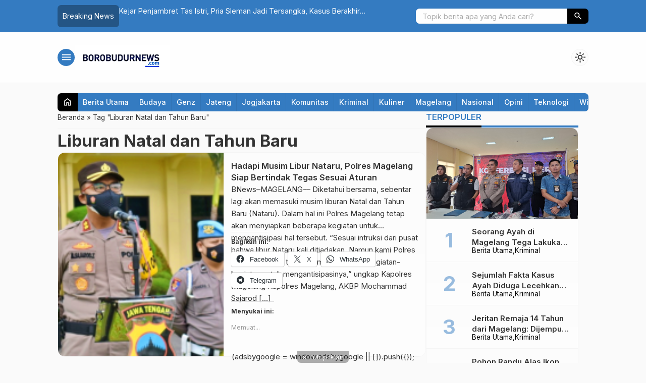

--- FILE ---
content_type: text/html; charset=utf-8
request_url: https://www.google.com/recaptcha/api2/aframe
body_size: 268
content:
<!DOCTYPE HTML><html><head><meta http-equiv="content-type" content="text/html; charset=UTF-8"></head><body><script nonce="nFnbQILibukqT-RCNgYMlQ">/** Anti-fraud and anti-abuse applications only. See google.com/recaptcha */ try{var clients={'sodar':'https://pagead2.googlesyndication.com/pagead/sodar?'};window.addEventListener("message",function(a){try{if(a.source===window.parent){var b=JSON.parse(a.data);var c=clients[b['id']];if(c){var d=document.createElement('img');d.src=c+b['params']+'&rc='+(localStorage.getItem("rc::a")?sessionStorage.getItem("rc::b"):"");window.document.body.appendChild(d);sessionStorage.setItem("rc::e",parseInt(sessionStorage.getItem("rc::e")||0)+1);localStorage.setItem("rc::h",'1769475643680');}}}catch(b){}});window.parent.postMessage("_grecaptcha_ready", "*");}catch(b){}</script></body></html>

--- FILE ---
content_type: application/javascript; charset=utf-8
request_url: https://fundingchoicesmessages.google.com/f/AGSKWxUD7V9vxbv5QQgV21VKRQDm_xbXoR66ToPjH7LpZTXQ_gDIwC2clB3DyI0aiVh3G2M_Iuu4dTwEywzDns0i0FCdcXCNTIxbao1F08SwFg7cwBsQIRcjYvPP81fyjGa1oGivj10R6g==?fccs=W251bGwsbnVsbCxudWxsLG51bGwsbnVsbCxudWxsLFsxNzY5NDc1NjQzLDk3MDAwMDAwMF0sbnVsbCxudWxsLG51bGwsW251bGwsWzcsNl0sbnVsbCxudWxsLG51bGwsbnVsbCxudWxsLG51bGwsbnVsbCxudWxsLG51bGwsMV0sImh0dHBzOi8vYm9yb2J1ZHVybmV3cy5jb20vdGFnL2xpYnVyYW4tbmF0YWwtZGFuLXRhaHVuLWJhcnUvIixudWxsLFtbOCwibFJmS00wTjFjVDAiXSxbOSwiZW4tVVMiXSxbMTYsIlsxLDEsMV0iXSxbMTksIjIiXSxbMTcsIlswXSJdLFsyNCwiIl0sWzI5LCJmYWxzZSJdXV0
body_size: 122
content:
if (typeof __googlefc.fcKernelManager.run === 'function') {"use strict";this.default_ContributorServingResponseClientJs=this.default_ContributorServingResponseClientJs||{};(function(_){var window=this;
try{
var qp=function(a){this.A=_.t(a)};_.u(qp,_.J);var rp=function(a){this.A=_.t(a)};_.u(rp,_.J);rp.prototype.getWhitelistStatus=function(){return _.F(this,2)};var sp=function(a){this.A=_.t(a)};_.u(sp,_.J);var tp=_.ed(sp),up=function(a,b,c){this.B=a;this.j=_.A(b,qp,1);this.l=_.A(b,_.Pk,3);this.F=_.A(b,rp,4);a=this.B.location.hostname;this.D=_.Fg(this.j,2)&&_.O(this.j,2)!==""?_.O(this.j,2):a;a=new _.Qg(_.Qk(this.l));this.C=new _.dh(_.q.document,this.D,a);this.console=null;this.o=new _.mp(this.B,c,a)};
up.prototype.run=function(){if(_.O(this.j,3)){var a=this.C,b=_.O(this.j,3),c=_.fh(a),d=new _.Wg;b=_.hg(d,1,b);c=_.C(c,1,b);_.jh(a,c)}else _.gh(this.C,"FCNEC");_.op(this.o,_.A(this.l,_.De,1),this.l.getDefaultConsentRevocationText(),this.l.getDefaultConsentRevocationCloseText(),this.l.getDefaultConsentRevocationAttestationText(),this.D);_.pp(this.o,_.F(this.F,1),this.F.getWhitelistStatus());var e;a=(e=this.B.googlefc)==null?void 0:e.__executeManualDeployment;a!==void 0&&typeof a==="function"&&_.To(this.o.G,
"manualDeploymentApi")};var vp=function(){};vp.prototype.run=function(a,b,c){var d;return _.v(function(e){d=tp(b);(new up(a,d,c)).run();return e.return({})})};_.Tk(7,new vp);
}catch(e){_._DumpException(e)}
}).call(this,this.default_ContributorServingResponseClientJs);
// Google Inc.

//# sourceURL=/_/mss/boq-content-ads-contributor/_/js/k=boq-content-ads-contributor.ContributorServingResponseClientJs.en_US.lRfKM0N1cT0.es5.O/d=1/exm=ad_blocking_detection_executable,kernel_loader,loader_js_executable/ed=1/rs=AJlcJMwSx5xfh8YmCxYY1Uo-mP01FmTfFQ/m=cookie_refresh_executable
__googlefc.fcKernelManager.run('\x5b\x5b\x5b7,\x22\x5b\x5bnull,\\\x22borobudurnews.com\\\x22,\\\x22AKsRol_s1BtQKIRAaxooQZxMn6bKqbgJJJQXczWSGjPY857Q95PLKr64u1MgNvPHLUpNllAUTaoLhbo4t52w50mdl9lLlHD_OXo3gSneZi53vxjqWR5O1Sv6dKsBpkTvUROK9GUOjasiLr_NpkW0a6obLlztTZfCFQ\\\\u003d\\\\u003d\\\x22\x5d,null,\x5b\x5bnull,null,null,\\\x22https:\/\/fundingchoicesmessages.google.com\/f\/AGSKWxUKI95rsAnrF8yGXiTkzwuEEqRfgfQ0QsvPKp4hLVlTsWl2XLL7v4Zbte1B_HGr1itbeLm7h8iwuOwrQYiKrhk3NHx2IOZPKdLUj-otPidb2KJ-weE5xJlmxq2OZa57-T-8XbRHTw\\\\u003d\\\\u003d\\\x22\x5d,null,null,\x5bnull,null,null,\\\x22https:\/\/fundingchoicesmessages.google.com\/el\/AGSKWxV3xA-HCE8I2sd5F_XpUICUT9JSrf8A-1jVusoIarVqDxoAztOVPIJCiXWHwluzbPMNMVTKLVLgeuADEQvIUVFLrYjPC5CWvAOtrp2Jk32XBWN-ORmmz8ExeWL9rmTJU9y6DmIqAg\\\\u003d\\\\u003d\\\x22\x5d,null,\x5bnull,\x5b7,6\x5d,null,null,null,null,null,null,null,null,null,1\x5d\x5d,\x5b3,1\x5d\x5d\x22\x5d\x5d,\x5bnull,null,null,\x22https:\/\/fundingchoicesmessages.google.com\/f\/AGSKWxWtT5GLD8aZ0MrNQEl-LksAmK3mQws9LK7Ta4CHRBc29kbpcUQ5SGmc9cDL-uPJWvAeM8x5wXqadIvvC3oivbFMENcq9Ax332NRTHriOS9ZjkHzYV8o7diashKLQ_AvPNPofHTsKA\\u003d\\u003d\x22\x5d\x5d');}

--- FILE ---
content_type: application/javascript; charset=utf-8
request_url: https://fundingchoicesmessages.google.com/f/AGSKWxWSHNxDUDosJg875KR8BMsFL1nTnbdXrxpOFK7QLyvxgAxscgUS33BQ0UAAE1AAtiZtpURx932hD_gyF_RPYDHXG00BN9VDbp_PKKX7n3-UEdAVsNq7xlhx49d9BjvlkYhFnz8bOD0Yh_tcLUCX_l9U9cx6ralGDYq4UPy5awpz_2REBzpr3cek0on9/_/ads_yahoo.,468x60;/js.ad/size=-ads-bottom./weeklyAdsLabel.
body_size: -1285
content:
window['a3ad6fca-2082-4a27-8ea9-3f1f86415a07'] = true;